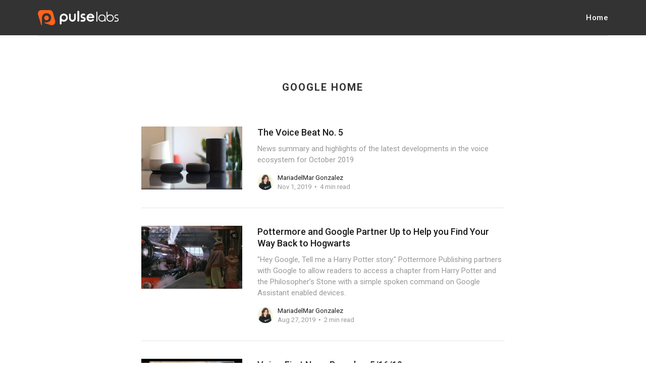

--- FILE ---
content_type: text/html; charset=utf-8
request_url: https://blog.pulselabs.ai/tag/google-home/
body_size: 4380
content:
<!DOCTYPE html>
<html lang="en">

<head>
    <meta charset="utf-8">
    <meta name="viewport" content="width=device-width, initial-scale=1">
    <title>Google Home - The Pulse Labs Beat</title>
    <link rel="stylesheet" href="https://blog.pulselabs.ai/assets/built/screen.css?v=8a56af9d20">
    <link rel="preconnect" href="https://fonts.googleapis.com">
    <link rel="preconnect" href="https://fonts.gstatic.com" crossorigin>
    <link rel="stylesheet" href="https://fonts.googleapis.com/css2?family=PT+Serif:ital,wght@0,400;0,700;1,400;1,700&family=Roboto:ital,wght@0,400;0,500;0,700;1,400;1,700&display=swap">

    <script>
        var siteUrl = 'https://blog.pulselabs.ai';
    </script>

    <link rel="icon" href="https://blog.pulselabs.ai/content/images/size/w256h256/2022/10/favicon2.png" type="image/png">
    <link rel="canonical" href="https://blog.pulselabs.ai/tag/google-home/">
    <meta name="referrer" content="no-referrer-when-downgrade">
    <link rel="next" href="https://blog.pulselabs.ai/tag/google-home/page/2/">
    
    <meta property="og:site_name" content="The Pulse Labs Beat">
    <meta property="og:type" content="website">
    <meta property="og:title" content="Google Home - The Pulse Labs Beat">
    <meta property="og:url" content="https://blog.pulselabs.ai/tag/google-home/">
    <meta property="og:image" content="https://blog.pulselabs.ai/content/images/size/w1200/2022/10/6-4.png">
    <meta property="article:publisher" content="https://www.facebook.com/pulselabsai">
    <meta name="twitter:card" content="summary_large_image">
    <meta name="twitter:title" content="Google Home - The Pulse Labs Beat">
    <meta name="twitter:url" content="https://blog.pulselabs.ai/tag/google-home/">
    <meta name="twitter:image" content="https://blog.pulselabs.ai/content/images/size/w1200/2022/10/6-4.png">
    <meta name="twitter:site" content="@PulseLabsAI">
    <meta property="og:image:width" content="1200">
    <meta property="og:image:height" content="400">
    
    <script type="application/ld+json">
{
    "@context": "https://schema.org",
    "@type": "Series",
    "publisher": {
        "@type": "Organization",
        "name": "The Pulse Labs Beat",
        "url": "https://blog.pulselabs.ai/",
        "logo": {
            "@type": "ImageObject",
            "url": "https://blog.pulselabs.ai/content/images/2023/02/Logo--Color-and-White--horizontal-.png"
        }
    },
    "url": "https://blog.pulselabs.ai/tag/google-home/",
    "name": "Google Home",
    "mainEntityOfPage": "https://blog.pulselabs.ai/tag/google-home/"
}
    </script>

    <meta name="generator" content="Ghost 6.12">
    <link rel="alternate" type="application/rss+xml" title="The Pulse Labs Beat" href="https://blog.pulselabs.ai/rss/">
    <script defer src="https://cdn.jsdelivr.net/ghost/portal@~2.56/umd/portal.min.js" data-i18n="true" data-ghost="https://blog.pulselabs.ai/" data-key="582fb6109e3bb10f640f8f91b7" data-api="https://the-pulse-labs-beat.ghost.io/ghost/api/content/" data-locale="en" crossorigin="anonymous"></script><style id="gh-members-styles">.gh-post-upgrade-cta-content,
.gh-post-upgrade-cta {
    display: flex;
    flex-direction: column;
    align-items: center;
    font-family: -apple-system, BlinkMacSystemFont, 'Segoe UI', Roboto, Oxygen, Ubuntu, Cantarell, 'Open Sans', 'Helvetica Neue', sans-serif;
    text-align: center;
    width: 100%;
    color: #ffffff;
    font-size: 16px;
}

.gh-post-upgrade-cta-content {
    border-radius: 8px;
    padding: 40px 4vw;
}

.gh-post-upgrade-cta h2 {
    color: #ffffff;
    font-size: 28px;
    letter-spacing: -0.2px;
    margin: 0;
    padding: 0;
}

.gh-post-upgrade-cta p {
    margin: 20px 0 0;
    padding: 0;
}

.gh-post-upgrade-cta small {
    font-size: 16px;
    letter-spacing: -0.2px;
}

.gh-post-upgrade-cta a {
    color: #ffffff;
    cursor: pointer;
    font-weight: 500;
    box-shadow: none;
    text-decoration: underline;
}

.gh-post-upgrade-cta a:hover {
    color: #ffffff;
    opacity: 0.8;
    box-shadow: none;
    text-decoration: underline;
}

.gh-post-upgrade-cta a.gh-btn {
    display: block;
    background: #ffffff;
    text-decoration: none;
    margin: 28px 0 0;
    padding: 8px 18px;
    border-radius: 4px;
    font-size: 16px;
    font-weight: 600;
}

.gh-post-upgrade-cta a.gh-btn:hover {
    opacity: 0.92;
}</style>
    <script defer src="https://cdn.jsdelivr.net/ghost/sodo-search@~1.8/umd/sodo-search.min.js" data-key="582fb6109e3bb10f640f8f91b7" data-styles="https://cdn.jsdelivr.net/ghost/sodo-search@~1.8/umd/main.css" data-sodo-search="https://the-pulse-labs-beat.ghost.io/" data-locale="en" crossorigin="anonymous"></script>
    
    <link href="https://blog.pulselabs.ai/webmentions/receive/" rel="webmention">
    <script defer src="/public/cards.min.js?v=8a56af9d20"></script>
    <link rel="stylesheet" type="text/css" href="/public/cards.min.css?v=8a56af9d20">
    <script defer src="/public/member-attribution.min.js?v=8a56af9d20"></script><style>:root {--ghost-accent-color: #333333;}</style>
    <!-- Global site tag (gtag.js) - Google Analytics -->
<script async src="https://www.googletagmanager.com/gtag/js?id=UA-124051511-1"></script>
<script>
  window.dataLayer = window.dataLayer || [];
  function gtag(){dataLayer.push(arguments);}
  gtag('js', new Date());

  gtag('config', 'UA-124051511-1');
</script>

<title>Pulse Labs</title> <meta name="viewport" content="width=device-width,initial-scale=1"> <meta name="title" content="Pulse Labs: Helping You Get Voice UX Right"/> <meta name="description" content="Pulse Labs strives to be the source of impartial truth so every product advocate can easily learn from those who matter most: their consumers. Acquire custom multi-media data sets or connect to existing sources and process them with advanced machine learning models to drive business outcomes."/>
</head>

<body class="tag-template tag-google-home">
    <div class="site">
        <header class="site-header">
    <div class="container">
        <div class="navbar">
            <div class="navbar-left">
                <a class="logo" href="https://www.pulselabs.ai">
        <img class="logo-image" src="https://blog.pulselabs.ai/content/images/2023/02/Logo--Color-and-White--horizontal-.png" alt="The Pulse Labs Beat">
</a>            </div>
            <div class="navbar-right">
                    <nav class="main-nav hidden-xs hidden-sm hidden-md">
                            <a class="menu-item menu-item-home"
        href="https://www.pulselabs.ai/blogs">Home</a>

                    </nav>
                    <div class="burger hidden-lg hidden-xl">
    <div class="burger-bar"></div>
    <div class="burger-bar"></div>
</div>                    <div class="mobile-menu hidden-lg hidden-xl">
    <div class="container">
            <nav class="mobile-nav">
                    <a class="menu-item menu-item-home"
        href="https://www.pulselabs.ai/blogs">Home</a>

            </nav>
    </div>
</div>            </div>
        </div>
    </div>
</header>        <div class="site-content">
            
<div class="content-area">
    <main class="site-main">
        <div class="term container">
                <h1 class="term-name">Google Home</h1>
        </div>
        <div class="post-feed container medium u-hover-wrapper">
                <article
    class="post tag-amazon-alexa tag-amazon-echo tag-bbc tag-echo-auto tag-google-home tag-npr tag-re-invent u-hover-item">
    <a class="post-link u-permalink" href="/2019/11/01/the-voice-beat-no-5/"></a>
        <figure class="post-media">
        <div class="u-placeholder same-height rectangle">
            <a class="post-image-link" href="/2019/11/01/the-voice-beat-no-5/">
                <img class="post-image lazyload u-object-fit"

                    data-srcset="/content/images/size/w400/2020/02/IMG_1928--1--1.JPG 400w, /content/images/size/w750/2020/02/IMG_1928--1--1.JPG 750w, /content/images/size/w960/2020/02/IMG_1928--1--1.JPG 960w, /content/images/size/w1140/2020/02/IMG_1928--1--1.JPG 1140w, /content/images/size/w1920/2020/02/IMG_1928--1--1.JPG 1920w"
                    src="[data-uri]"
                     data-sizes="auto" alt="The Voice Beat No. 5">
            </a>
        </div>

    </figure>
    <div class="post-wrapper">
        <header class="post-header">
    <h2 class="post-title">
        <a class="post-title-link" href="/2019/11/01/the-voice-beat-no-5/">
        The Voice Beat No. 5
        </a>
    </h2>
</header>        <div class="post-excerpt">
            News summary and highlights of the latest developments in the voice ecosystem for October 2019
        </div>
        <div class="post-meta">
        <div class="post-meta-left">
            <div class="post-author">
            <a class="post-author-image-link" href="/author/mariadelmar/">
                <img class="post-author-image lazyload"
                    data-src="/content/images/size/w150/2019/02/IMG_20190222_161341_393.jpg"
                    src="[data-uri]"
                    alt="MariadelMar Gonzalez">
            </a>
</div>        </div>
        <div class="post-meta-right">
            <div class="post-author-name">
                <a class="post-author-name-link"
                        href="/author/mariadelmar/">MariadelMar Gonzalez</a>
            </div>
            <div class="post-meta-bottom">
                <div class="post-date">
                    <time datetime="2019-11-01">
                        Nov 1, 2019
                    </time>
                </div>
                <div class="post-length">4 min read</div>
            </div>
        </div>
</div>    </div>
</article>                <article
    class="post tag-google-assistant tag-google-home tag-harry-potter tag-voice-first tag-google-play u-hover-item">
    <a class="post-link u-permalink" href="/2019/08/27/pottermore-and-google-partner/"></a>
        <figure class="post-media">
        <div class="u-placeholder same-height rectangle">
            <a class="post-image-link" href="/2019/08/27/pottermore-and-google-partner/">
                <img class="post-image lazyload u-object-fit"

                    data-srcset="/content/images/size/w400/2019/08/Nineandthreequarters.jpg 400w, /content/images/size/w750/2019/08/Nineandthreequarters.jpg 750w, /content/images/size/w960/2019/08/Nineandthreequarters.jpg 960w, /content/images/size/w1140/2019/08/Nineandthreequarters.jpg 1140w, /content/images/size/w1920/2019/08/Nineandthreequarters.jpg 1920w"
                    src="[data-uri]"
                     data-sizes="auto" alt="Pottermore and Google Partner Up to Help you Find Your Way Back to Hogwarts">
            </a>
        </div>

    </figure>
    <div class="post-wrapper">
        <header class="post-header">
    <h2 class="post-title">
        <a class="post-title-link" href="/2019/08/27/pottermore-and-google-partner/">
        Pottermore and Google Partner Up to Help you Find Your Way Back to Hogwarts
        </a>
    </h2>
</header>        <div class="post-excerpt">
            &quot;Hey Google, Tell me a Harry Potter story.&quot;
Pottermore Publishing partners with Google to allow readers to access a chapter from Harry Potter and the Philosopher’s Stone with a simple spoken command on Google Assistant enabled devices.
        </div>
        <div class="post-meta">
        <div class="post-meta-left">
            <div class="post-author">
            <a class="post-author-image-link" href="/author/mariadelmar/">
                <img class="post-author-image lazyload"
                    data-src="/content/images/size/w150/2019/02/IMG_20190222_161341_393.jpg"
                    src="[data-uri]"
                    alt="MariadelMar Gonzalez">
            </a>
</div>        </div>
        <div class="post-meta-right">
            <div class="post-author-name">
                <a class="post-author-name-link"
                        href="/author/mariadelmar/">MariadelMar Gonzalez</a>
            </div>
            <div class="post-meta-bottom">
                <div class="post-date">
                    <time datetime="2019-08-27">
                        Aug 27, 2019
                    </time>
                </div>
                <div class="post-length">2 min read</div>
            </div>
        </div>
</div>    </div>
</article>                <article
    class="post tag-alexa tag-bixby tag-google-home tag-voice-first tag-alexa-live u-hover-item">
    <a class="post-link u-permalink" href="/2019/05/17/voice-first-news-roundup-5-16-19/"></a>
        <figure class="post-media">
        <div class="u-placeholder same-height rectangle">
            <a class="post-image-link" href="/2019/05/17/voice-first-news-roundup-5-16-19/">
                <img class="post-image lazyload u-object-fit"

                    data-srcset="/content/images/size/w400/2019/05/PL-2.png 400w, /content/images/size/w750/2019/05/PL-2.png 750w, /content/images/size/w960/2019/05/PL-2.png 960w, /content/images/size/w1140/2019/05/PL-2.png 1140w, /content/images/size/w1920/2019/05/PL-2.png 1920w"
                    src="[data-uri]"
                     data-sizes="auto" alt="Voice-First News Roundup: 5/16/19">
            </a>
        </div>

    </figure>
    <div class="post-wrapper">
        <header class="post-header">
    <h2 class="post-title">
        <a class="post-title-link" href="/2019/05/17/voice-first-news-roundup-5-16-19/">
        Voice-First News Roundup: 5/16/19
        </a>
    </h2>
</header>        <div class="post-excerpt">
            Samsung makes developer program announcements; Google gives away over 19K Home Minis at NBA Playoff Game; Adobe Analytics Study reveals that 91% of surveyed businesses are investing in voice; Google I/O; Harvard Biz articles on voice-first technology; It&#39;s the end of an era as GoT comes to an end
        </div>
        <div class="post-meta">
        <div class="post-meta-left">
            <div class="post-author">
            <a class="post-author-image-link" href="/author/mariadelmar/">
                <img class="post-author-image lazyload"
                    data-src="/content/images/size/w150/2019/02/IMG_20190222_161341_393.jpg"
                    src="[data-uri]"
                    alt="MariadelMar Gonzalez">
            </a>
</div>        </div>
        <div class="post-meta-right">
            <div class="post-author-name">
                <a class="post-author-name-link"
                        href="/author/mariadelmar/">MariadelMar Gonzalez</a>
            </div>
            <div class="post-meta-bottom">
                <div class="post-date">
                    <time datetime="2019-05-17">
                        May 17, 2019
                    </time>
                </div>
                <div class="post-length">3 min read</div>
            </div>
        </div>
</div>    </div>
</article>                <article
    class="post tag-alexa tag-google-home tag-voice-first tag-amazon-echo tag-hearables u-hover-item">
    <a class="post-link u-permalink" href="/2019/04/26/voice-first-news-roundup-4-26-19/"></a>
        <figure class="post-media">
        <div class="u-placeholder same-height rectangle">
            <a class="post-image-link" href="/2019/04/26/voice-first-news-roundup-4-26-19/">
                <img class="post-image lazyload u-object-fit"

                    data-srcset="/content/images/size/w400/2019/04/PL.png 400w, /content/images/size/w750/2019/04/PL.png 750w, /content/images/size/w960/2019/04/PL.png 960w, /content/images/size/w1140/2019/04/PL.png 1140w, /content/images/size/w1920/2019/04/PL.png 1920w"
                    src="[data-uri]"
                     data-sizes="auto" alt="Voice-First News Roundup: 4/26/19">
            </a>
        </div>

    </figure>
    <div class="post-wrapper">
        <header class="post-header">
    <h2 class="post-title">
        <a class="post-title-link" href="/2019/04/26/voice-first-news-roundup-4-26-19/">
        Voice-First News Roundup: 4/26/19
        </a>
    </h2>
</header>        <div class="post-excerpt">
            Every week we bring you a selection of the most buzzworthy headlines on voice-first and related topics. Here&#39;s the news roundup for April 19-25, 2019.
        </div>
        <div class="post-meta">
        <div class="post-meta-left">
            <div class="post-author">
            <a class="post-author-image-link" href="/author/mariadelmar/">
                <img class="post-author-image lazyload"
                    data-src="/content/images/size/w150/2019/02/IMG_20190222_161341_393.jpg"
                    src="[data-uri]"
                    alt="MariadelMar Gonzalez">
            </a>
</div>        </div>
        <div class="post-meta-right">
            <div class="post-author-name">
                <a class="post-author-name-link"
                        href="/author/mariadelmar/">MariadelMar Gonzalez</a>
            </div>
            <div class="post-meta-bottom">
                <div class="post-date">
                    <time datetime="2019-04-26">
                        Apr 26, 2019
                    </time>
                </div>
                <div class="post-length">4 min read</div>
            </div>
        </div>
</div>    </div>
</article>                <article
    class="post tag-alexa tag-amazon-echo tag-google-home tag-voice-first u-hover-item">
    <a class="post-link u-permalink" href="/2019/04/12/voice-first-news-roundup-4-12-19/"></a>
        <figure class="post-media">
        <div class="u-placeholder same-height rectangle">
            <a class="post-image-link" href="/2019/04/12/voice-first-news-roundup-4-12-19/">
                <img class="post-image lazyload u-object-fit"

                    data-srcset="/content/images/size/w400/2019/04/Group-4--1--3.png 400w, /content/images/size/w750/2019/04/Group-4--1--3.png 750w, /content/images/size/w960/2019/04/Group-4--1--3.png 960w, /content/images/size/w1140/2019/04/Group-4--1--3.png 1140w, /content/images/size/w1920/2019/04/Group-4--1--3.png 1920w"
                    src="[data-uri]"
                     data-sizes="auto" alt="Voice-First News Roundup (4/12/19)">
            </a>
        </div>

    </figure>
    <div class="post-wrapper">
        <header class="post-header">
    <h2 class="post-title">
        <a class="post-title-link" href="/2019/04/12/voice-first-news-roundup-4-12-19/">
        Voice-First News Roundup (4/12/19)
        </a>
    </h2>
</header>        <div class="post-excerpt">
            This week&#39;s most buzzworthy headlines: Amazon: Are Amazon Workers Listening in on you?, Voice is a Deciding Factor in Future Car Purchases, Alexa Gains Detailed News Reading, Learn How Alexa Works from a 5th Grader, Amazon and Google Are the Next Big Trend, Can now Launch without a Request
        </div>
        <div class="post-meta">
        <div class="post-meta-left">
            <div class="post-author">
            <a class="post-author-image-link" href="/author/mariadelmar/">
                <img class="post-author-image lazyload"
                    data-src="/content/images/size/w150/2019/02/IMG_20190222_161341_393.jpg"
                    src="[data-uri]"
                    alt="MariadelMar Gonzalez">
            </a>
</div>        </div>
        <div class="post-meta-right">
            <div class="post-author-name">
                <a class="post-author-name-link"
                        href="/author/mariadelmar/">MariadelMar Gonzalez</a>
            </div>
            <div class="post-meta-bottom">
                <div class="post-date">
                    <time datetime="2019-04-12">
                        Apr 12, 2019
                    </time>
                </div>
                <div class="post-length">2 min read</div>
            </div>
        </div>
</div>    </div>
</article>        </div>
        <nav class="pagination container medium">
    <div class="pagination-left">
    </div>
        <span class="page-number hidden-xs hidden-sm">Page 1 of 2</span>
    <div class="pagination-right">
            <a class="older-posts button-arrow button-arrow-right" href="/tag/google-home/page/2/">Older Posts</a>
    </div>
</nav>
    </main>
</div>
        </div>
        <footer class="site-footer container">
    <div class="footer-social">
            <a class="footer-social-item footer-social-item-facebook"
                href="https://www.facebook.com/pulselabsai" target="_blank"
                rel="noopener noreferrer" aria-label="Facebook">
                <i class="icon icon-facebook"></i>
            </a>
            <a class="footer-social-item footer-social-item-twitter"
                href="https://x.com/PulseLabsAI" target="_blank"
                rel="noopener noreferrer" aria-label="Twitter">
                <i class="icon icon-twitter"></i>
            </a>
        <a class="footer-social-item footer-social-item-rss"
            href="https://feedly.com/i/subscription/feed/https://blog.pulselabs.ai/rss/"
            target="_blank" rel="noopener noreferrer" aria-label="RSS">
            <i class="icon icon-rss"></i>
        </a>
    </div>
    <div class="copyright">
        Powered by <a href="https://ghost.org/" target="_blank">Ghost</a>
    </div>
</footer>    </div>

    <script
        src="https://code.jquery.com/jquery-3.3.1.min.js"
        integrity="sha256-FgpCb/KJQlLNfOu91ta32o/NMZxltwRo8QtmkMRdAu8="
        crossorigin="anonymous">
    </script>
    <script src="https://blog.pulselabs.ai/assets/built/main.min.js?v=8a56af9d20"></script>

    

    
</body>

</html>

--- FILE ---
content_type: text/css; charset=UTF-8
request_url: https://blog.pulselabs.ai/assets/built/screen.css?v=8a56af9d20
body_size: 6389
content:
/*! normalize.css v8.0.1 | MIT License | github.com/necolas/normalize.css */html{-webkit-text-size-adjust:100%;line-height:1.15}body{margin:0}main{display:block}h1{font-size:2em;margin:.67em 0}hr{box-sizing:content-box;height:0;overflow:visible}pre{font-family:monospace;font-size:1em}a{background-color:transparent}abbr[title]{border-bottom:none;text-decoration:underline;-webkit-text-decoration:underline dotted;text-decoration:underline dotted}b,strong{font-weight:bolder}code,kbd,samp{font-family:monospace;font-size:1em}small{font-size:80%}sub,sup{font-size:75%;line-height:0;position:relative;vertical-align:baseline}sub{bottom:-.25em}sup{top:-.5em}img{border-style:none}button,input,optgroup,select,textarea{font-family:inherit;font-size:100%;line-height:1.15;margin:0}button,input{overflow:visible}button,select{text-transform:none}[type=button],[type=reset],[type=submit],button{-webkit-appearance:button}[type=button]::-moz-focus-inner,[type=reset]::-moz-focus-inner,[type=submit]::-moz-focus-inner,button::-moz-focus-inner{border-style:none;padding:0}[type=button]:-moz-focusring,[type=reset]:-moz-focusring,[type=submit]:-moz-focusring,button:-moz-focusring{outline:1px dotted ButtonText}fieldset{padding:.35em .75em .625em}legend{box-sizing:border-box;color:inherit;display:table;max-width:100%;padding:0;white-space:normal}progress{vertical-align:baseline}textarea{overflow:auto}[type=checkbox],[type=radio]{box-sizing:border-box;padding:0}[type=number]::-webkit-inner-spin-button,[type=number]::-webkit-outer-spin-button{height:auto}[type=search]{-webkit-appearance:textfield;outline-offset:-2px}[type=search]::-webkit-search-decoration{-webkit-appearance:none}::-webkit-file-upload-button{-webkit-appearance:button;font:inherit}details{display:block}summary{display:list-item}[hidden],template{display:none}:root{--primary-color:var(--ghost-accent-color,#6c5ce7);--primary-text-color:#333;--secondary-text-color:#999;--red-color:#dc3545;--orange-color:#ffc107;--green-color:#28a745;--white-color:#fff;--off-white-color:#f5f5f5;--lighter-gray-color:#f7f7f7;--light-gray-color:#f1f1f1;--mid-gray-color:#e6e6e6;--dark-gray-color:#1a1a1a;--black-color:#000;--font-base:Roboto,-apple-system,BlinkMacSystemFont,Segoe UI,Helvetica,Arial,sans-serif;--font-serif:"PT Serif",Times,serif;--animation-base:ease-in-out;--navbar-height:70px;--navbar-background-color:#333}html{box-sizing:border-box;font-size:62.5%}*,:after,:before{box-sizing:inherit}body{text-rendering:optimizeLegibility;-webkit-font-smoothing:antialiased;-moz-osx-font-smoothing:grayscale;background-color:var(--white-color);color:var(--primary-text-color);font-family:var(--font-base);font-size:16px;line-height:1.7;word-break:break-word}a{color:var(--dark-gray-color);text-decoration:none;transition:color .1s var(--animation-base)}a:not(.kg-btn):not(.kg-product-card-button):hover{color:var(--primary-color)}h1,h2,h3,h4,h5,h6{color:var(--dark-gray-color);font-weight:700;line-height:1.3;margin:0 0 15px}p{margin:0}img{display:block;height:auto;max-width:100%}blockquote:not([class]){border-left:4px solid var(--ghost-accent-color);font-size:20px;font-weight:500;line-height:1.55;margin:0;padding-left:1.6rem}blockquote:not([class]) strong{font-weight:700}table{border-collapse:collapse;font-size:15px;width:100%;word-break:normal}thead{background-color:var(--lighter-gray-color);border-bottom:1px solid var(--mid-gray-color)}tr+tr{border-top:1px solid var(--mid-gray-color)}tr:hover td{background-color:var(--lighter-gray-color)}td,th{line-height:1.5;padding:10px 15px}th{color:var(--secondary-text-color);font-weight:500;text-align:left}tfoot{border-top:1px solid var(--mid-gray-color)}tfoot td{font-weight:700}ol,ul{padding-left:20px}embed,iframe{border:0;display:block;overflow:hidden;width:100%}figure{margin:0}figcaption{color:var(--dark-gray-color);font-size:14px;margin-top:15px;text-align:center}pre{overflow-x:scroll}code{font-size:14px}hr{border:0;margin-left:auto;margin-right:auto;position:relative}hr,hr:after,hr:before{background-color:var(--secondary-text-color);border-radius:50%;height:5px;width:5px}hr:after,hr:before{content:"";position:absolute}hr:before{right:20px}hr:after{left:20px}@media (max-width:767px){blockquote{margin-left:0;margin-right:0}.table thead{display:none}.table tr{display:block;padding:12px 0}.table td{display:flex;justify-content:space-between;padding:7px 0;text-align:right;width:100%}.table td:before{color:var(--secondary-text-color);content:attr(data-label);margin-right:10px;white-space:nowrap}}.container{margin-left:auto;margin-right:auto;max-width:calc(1130px + 8vw);padding-left:4vw;padding-right:4vw;width:100%}.container.large{max-width:calc(960px + 8vw)}.container.medium{max-width:calc(720px + 8vw)}.container.small{max-width:calc(640px + 8vw)}.row{display:flex;flex-wrap:wrap;margin-left:max(-20px,-4vw);margin-right:max(-20px,-4vw)}div[class^=col-]{min-height:1px;padding-left:20px;padding-right:20px;position:relative;width:100%}.col-1{flex:0 0 8.333333%;max-width:8.333333%}.col-2{flex:0 0 16.666667%;max-width:16.666667%}.col-3{flex:0 0 25%;max-width:25%}.col-4{flex:0 0 33.333333%;max-width:33.333333%}.col-5{flex:0 0 41.666667%;max-width:41.666667%}.col-6{flex:0 0 50%;max-width:50%}.col-7{flex:0 0 58.333333%;max-width:58.333333%}.col-8{flex:0 0 66.666667%;max-width:66.666667%}.col-9{flex:0 0 75%;max-width:75%}.col-10{flex:0 0 83.333333%;max-width:83.333333%}.col-11{flex:0 0 91.666667%;max-width:91.666667%}.col-12{flex:0 0 100%;max-width:100%}@media (min-width:576px){.col-sm-1{flex:0 0 8.333333%;max-width:8.333333%}.col-sm-2{flex:0 0 16.666667%;max-width:16.666667%}.col-sm-3{flex:0 0 25%;max-width:25%}.col-sm-4{flex:0 0 33.333333%;max-width:33.333333%}.col-sm-5{flex:0 0 41.666667%;max-width:41.666667%}.col-sm-6{flex:0 0 50%;max-width:50%}.col-sm-7{flex:0 0 58.333333%;max-width:58.333333%}.col-sm-8{flex:0 0 66.666667%;max-width:66.666667%}.col-sm-9{flex:0 0 75%;max-width:75%}.col-sm-10{flex:0 0 83.333333%;max-width:83.333333%}.col-sm-11{flex:0 0 91.666667%;max-width:91.666667%}.col-sm-12{flex:0 0 100%;max-width:100%}}@media (min-width:768px){.col-md-1{flex:0 0 8.333333%;max-width:8.333333%}.col-md-2{flex:0 0 16.666667%;max-width:16.666667%}.col-md-3{flex:0 0 25%;max-width:25%}.col-md-4{flex:0 0 33.333333%;max-width:33.333333%}.col-md-5{flex:0 0 41.666667%;max-width:41.666667%}.col-md-6{flex:0 0 50%;max-width:50%}.col-md-7{flex:0 0 58.333333%;max-width:58.333333%}.col-md-8{flex:0 0 66.666667%;max-width:66.666667%}.col-md-9{flex:0 0 75%;max-width:75%}.col-md-10{flex:0 0 83.333333%;max-width:83.333333%}.col-md-11{flex:0 0 91.666667%;max-width:91.666667%}.col-md-12{flex:0 0 100%;max-width:100%}}@media (min-width:992px){.col-lg-1{flex:0 0 8.333333%;max-width:8.333333%}.col-lg-2{flex:0 0 16.666667%;max-width:16.666667%}.col-lg-3{flex:0 0 25%;max-width:25%}.col-lg-4{flex:0 0 33.333333%;max-width:33.333333%}.col-lg-5{flex:0 0 41.666667%;max-width:41.666667%}.col-lg-6{flex:0 0 50%;max-width:50%}.col-lg-7{flex:0 0 58.333333%;max-width:58.333333%}.col-lg-8{flex:0 0 66.666667%;max-width:66.666667%}.col-lg-9{flex:0 0 75%;max-width:75%}.col-lg-10{flex:0 0 83.333333%;max-width:83.333333%}.col-lg-11{flex:0 0 91.666667%;max-width:91.666667%}.col-lg-12{flex:0 0 100%;max-width:100%}}@media (min-width:1200px){.col-xl-1{flex:0 0 8.333333%;max-width:8.333333%}.col-xl-2{flex:0 0 16.666667%;max-width:16.666667%}.col-xl-3{flex:0 0 25%;max-width:25%}.col-xl-4{flex:0 0 33.333333%;max-width:33.333333%}.col-xl-5{flex:0 0 41.666667%;max-width:41.666667%}.col-xl-6{flex:0 0 50%;max-width:50%}.col-xl-7{flex:0 0 58.333333%;max-width:58.333333%}.col-xl-8{flex:0 0 66.666667%;max-width:66.666667%}.col-xl-9{flex:0 0 75%;max-width:75%}.col-xl-10{flex:0 0 83.333333%;max-width:83.333333%}.col-xl-11{flex:0 0 91.666667%;max-width:91.666667%}.col-xl-12{flex:0 0 100%;max-width:100%}}@media (max-width:575px){.hidden-xs{display:none!important}}@media (min-width:576px) and (max-width:767px){.hidden-sm{display:none!important}}@media (min-width:768px) and (max-width:991px){.hidden-md{display:none!important}}@media (min-width:992px) and (max-width:1199px){.hidden-lg{display:none!important}}@media (min-width:1200px){.hidden-xl{display:none!important}}.button{align-items:center;background-color:var(--primary-color);border:0;border-radius:3px;cursor:pointer;display:inline-flex;font-size:13px;font-weight:700;height:32px;justify-content:center;letter-spacing:.5px;outline:none;padding:0 15px;text-transform:uppercase}.button,.button:hover{color:var(--white-color)}.button-secondary{background-color:var(--mid-gray-color)}.button-secondary,.button-secondary:hover{color:var(--primary-text-color)}.button-arrow{align-items:center;display:flex;font-size:12px;font-weight:500;letter-spacing:1px;text-transform:uppercase}.button-arrow:after,.button-arrow:before{color:var(--secondary-text-color);display:inline-block;font-family:IVEEL,sans-serif;font-size:13px;font-weight:400;transition:transform .2s var(--animation-base)}.button-arrow-left:before{content:"\e92b";margin-left:-2px;margin-right:5px}.button-arrow-right:after{content:"\e92c";margin-left:5px;margin-right:-2px}.button-arrow-left:hover:before{transform:translateX(-3px)}.button-arrow-right:hover:after{transform:translateX(3px)}.button-icon{background-color:transparent;border:0;cursor:pointer;display:inline-flex;font-size:22px;height:30px;justify-content:center;line-height:30px;outline:none;padding:0;width:30px}input[type=email],input[type=password],input[type=search],input[type=text]{-webkit-appearance:none;-moz-appearance:none;appearance:none;border:1px solid var(--mid-gray-color);border-radius:5px;font-size:16px;height:50px;outline:none;padding:0 15px;width:100%}input[type=email]:focus,input[type=password]:focus,input[type=search]:focus,input[type=text]:focus{border-color:var(--primary-color)}.form-wrapper{position:relative}.form-button{align-items:center;background-color:var(--primary-color);border:0;border-radius:0 4px 4px 0;cursor:pointer;display:flex;font-size:20px;height:40px;justify-content:center;outline:none;padding:0;position:absolute;right:5px;top:5px;width:40px}.form-button:after{color:var(--white-color);content:"\e92c";font-family:IVEEL,sans-serif}.form-button svg{display:none}.kg-card.kg-toggle-card .kg-toggle-heading-text{font-size:1.8rem;font-weight:500}.has-serif-title .kg-toggle-card .kg-toggle-heading-text{font-family:var(--font-serif);font-weight:700}.kg-callout-card-accent a{text-decoration:underline}blockquote.kg-blockquote-alt{color:var(--secondary-text-color);font-style:normal}.has-serif-body .kg-header-card h3.kg-header-card-subheader,.has-serif-title .kg-card.kg-header-card h2.kg-header-card-header{font-family:var(--font-serif)}.kg-image{margin-left:auto;margin-right:auto}.kg-embed-card{align-items:center;display:flex;flex-direction:column;width:100%}.kg-canvas{display:grid;grid-template-columns:[full-start] minmax(4vw,auto) [wide-start] minmax(auto,120px) [main-start] min(720px,calc(100% - 8vw)) [main-end] minmax(auto,120px) [wide-end] minmax(4vw,auto) [full-end]}.kg-canvas>*{grid-column:main-start/main-end}.kg-width-wide{grid-column:wide-start/wide-end}.kg-width-full{grid-column:full-start/full-end}.u-plain-list{list-style-type:none;margin:0;padding:0}.u-object-fit{height:100%;-o-object-fit:cover;object-fit:cover;position:absolute;width:100%}.u-permalink{bottom:0;left:0;outline:none;position:absolute;right:0;top:0;z-index:50}.u-placeholder{background-color:var(--light-gray-color);position:relative;z-index:10}.u-placeholder.same-height{height:0}.u-placeholder.horizontal{padding-bottom:50%}.u-placeholder.rectangle{padding-bottom:62.5%}.u-placeholder.square{padding-bottom:100%}.u-overlay{position:relative}.u-overlay:before{background-color:var(--black-color);bottom:0;content:"";left:0;opacity:1;position:absolute;right:0;top:0;transition:opacity 1s var(--animation-base);z-index:10}.u-overlay.initialized:before{opacity:.4}.u-hover-item{transition:opacity .2s var(--animation-base)}.u-hover-wrapper:hover .u-hover-item{opacity:.5}.u-hover-wrapper:hover .u-hover-item:hover{opacity:1}.u-text-format>*{margin-bottom:0}.u-text-format>*+*{margin-top:30px}.u-text-format>:first-child{margin-top:0!important}.u-text-format>*+ol,.u-text-format>*+p,.u-text-format>*+ul{margin-top:20px}.u-text-format h1,.u-text-format h2,.u-text-format h3,.u-text-format h4,.u-text-format h5,.u-text-format h6{margin-top:40px}.has-serif-title .u-text-format h1,.has-serif-title .u-text-format h2,.has-serif-title .u-text-format h3,.has-serif-title .u-text-format h4,.has-serif-title .u-text-format h5,.has-serif-title .u-text-format h6{font-family:var(--font-serif)}.u-text-format h1+p,.u-text-format h2+p,.u-text-format h3+p,.u-text-format h4+p,.u-text-format h5+p,.u-text-format h6+p{margin-top:15px}.u-text-format h1{font-size:26px}.u-text-format h2{font-size:23px}.u-text-format h3{font-size:20px}.u-text-format h4{font-size:17px;font-weight:700}.u-text-format h5{font-size:15px;font-weight:700}.u-text-format h6{font-size:13px;font-weight:700;text-transform:uppercase}.u-text-format strong{color:var(--dark-gray-color)}.u-text-format a{color:var(--primary-color)}.u-text-format a:hover{text-decoration:underline}.u-text-format>.kg-card,.u-text-format>.kg-card+*{margin-top:45px}.u-text-format hr,.u-text-format hr+*{margin-top:40px}.u-text-format blockquote,.u-text-format blockquote+*{margin-top:30px}.has-serif-body .u-text-format>blockquote,.has-serif-body .u-text-format>dl,.has-serif-body .u-text-format>ol,.has-serif-body .u-text-format>p,.has-serif-body .u-text-format>ul{font-family:var(--font-serif)}.site{display:flex;flex-direction:column;min-height:100vh}.site-content{flex-grow:1;padding-bottom:30px;padding-top:60px}@media (max-width:767px){.site-content{padding-bottom:0}}.site-header{background-color:var(--navbar-background-color)}.navbar{align-items:center;box-shadow:0 1px 0 var(--mid-gray-color);display:flex;height:var(--navbar-height);justify-content:space-between}.home-template .navbar{box-shadow:none}.navbar-left,.navbar-right{align-items:center;display:flex}.logo{display:inline-block;margin-right:30px;position:relative;vertical-align:middle}.logo-image{max-height:30px}.logo-text{font-size:24px;font-weight:700}.main-nav{align-items:center;display:flex}.menu-item{color:var(--white-color);font-size:15px;font-weight:500;letter-spacing:.5px;line-height:1;margin-left:25px}.menu-item:hover{color:var(--off-white-color)!important}.menu-item-sep{background-color:var(--mid-gray-color);height:30px;margin:0 20px;width:1px}@media screen and (max-width:991px){.menu-item,.menu-item:hover{color:var(--primary-color)!important}}.burger{cursor:pointer;height:30px;margin-left:20px;margin-right:-7px;position:relative;width:30px}.burger-bar{height:100%;left:0;position:absolute;top:0;transition:transform .1806s cubic-bezier(.04,.04,.12,.96);width:100%}.burger-bar:before{background-color:var(--white-color);content:"";height:2px;left:7px;position:absolute;transition:transform .1596s cubic-bezier(.52,.16,.52,.84) .1008s;width:16px}.burger-bar:first-child:before{top:14px;transform:translateY(-3px)}.burger-bar:last-child:before{bottom:14px;transform:translateY(3px)}.menu-opened .burger .burger-bar{transition:transform .3192s cubic-bezier(.04,.04,.12,.96) .1008s}.menu-opened .burger .burger-bar:first-child{transform:rotate(45deg)}.menu-opened .burger .burger-bar:last-child{transform:rotate(-45deg)}.menu-opened .burger .burger-bar:before{transform:none;transition:transform .1806s cubic-bezier(.04,.04,.12,.96)}.mobile-menu{background-color:var(--white-color);display:none;height:calc(100vh - 70px);left:0;padding-top:45px;position:absolute;top:70px;width:100%;z-index:90}.mobile-menu .menu-item{margin:0}.mobile-menu .menu-item+.menu-item{margin-top:18px}.mobile-nav{display:flex;flex-direction:column}.menu-opened .mobile-menu{display:block}.site-cover{display:flex;min-height:500px;z-index:unset!important}.site-cover .search{margin:30px auto 0;width:400px}.site-cover .search-field{border:0}.cover-content{color:var(--white-color);margin:auto;padding:30px;position:relative;text-align:center;z-index:20}.cover-description{font-size:30px;font-weight:500;line-height:1.4;margin:0 auto;max-width:750px}.has-serif-title .cover-description{font-family:var(--font-serif);font-weight:700}@media (max-width:460px){.site-cover .search{width:100%}}@media (max-width:767px){.site-cover{min-height:400px}.cover-description{font-size:24px}}.search{position:relative;text-align:left}.search-button:after{content:"\e901"}.search-button-clear{font-size:18px}.search-button-clear:after{content:"\e92f"}.search-result{-webkit-overflow-scrolling:touch;background-color:var(--white-color);border-radius:5px;box-shadow:0 0 5px rgba(0,0,0,.15);color:var(--dark-gray-color);font-size:15px;margin-top:5px;max-height:50vh;overflow:hidden;overflow-y:scroll;position:absolute;top:100%;width:100%}.search-result-row+.search-result-row{border-top:1px solid var(--mid-gray-color)}.search-result-row-link{display:block;padding:13px 15px 8px}.search-result-row-link:hover{background-color:var(--light-gray-color);color:var(--dark-gray-color)}.search-result-row-title{line-height:1.3}.search-result-row-excerpt{color:var(--secondary-text-color);display:block;font-size:14px;overflow:hidden;text-overflow:ellipsis;white-space:nowrap}.page-heading{font-size:30px;margin-bottom:10px}.page-subheading{color:var(--secondary-text-color);font-size:18px;font-weight:400;line-height:1.5}.page-header{margin:0 auto 45px;max-width:500px;text-align:center}.account{border:1px solid var(--mid-gray-color);border-radius:3px;display:flex;margin:0 auto;max-width:500px;padding:25px 30px}.account-row{align-items:center;display:flex}.account-row+.account-row{margin-top:15px}.account-row-action{margin-top:30px!important}.account-row-action .button+.button{margin-left:10px}.account-heading{font-size:15px;font-weight:700;margin-bottom:0;width:80px}.account-body{line-height:1.3}.account-row-status .account-body{border-radius:3px;color:var(--white-color);display:inline-block;font-size:11px;font-weight:700;line-height:1;padding:5px 8px;text-transform:uppercase;vertical-align:middle}.account-row-status .account-body.active{background-color:var(--green-color)}.account-row-status .account-body.trialing{background-color:var(--orange-color);color:var(--primary-text-color)}.account-row-status .account-body.free{background-color:var(--dark-gray-color)}.account-row-cancel{margin-top:20px!important}.account-cancel{color:var(--red-color);font-size:14px;font-weight:700}.account-cancel-error{display:block;font-size:13px;margin-top:3px}.account-row-cancel+.account-row-status{border-top:1px solid var(--mid-gray-color);margin-top:20px;padding-top:20px}@media (max-width:767px){.account,.account-row{flex-direction:column}.account-row{align-items:flex-start}.account-heading{margin-bottom:5px}.account-row-action .button{width:100%}.account-row-action .button+.button{margin-left:0;margin-top:10px}}.plan-list{display:flex;justify-content:center;margin-top:60px}.plan{display:flex;flex-direction:column;margin:0 30px;max-width:350px;text-align:center}.plan-title{font-size:13px;letter-spacing:.5px;text-transform:uppercase}.plan-price{color:var(--secondary-text-color);font-size:14px;font-weight:500}.plan-amount{color:var(--primary-color);font-size:40px;font-weight:700}.plan-feature-list{flex-grow:1;list-style-type:none;padding:0}.plan-feature{margin:7px 0}@media (max-width:767px){.plan-list{align-items:center;flex-direction:column}.plan{margin:0}.plan+.plan{margin-top:60px}}.topic{margin-bottom:60px}.topic-header{border-bottom:1px solid var(--mid-gray-color);display:flex;margin-bottom:20px;padding-bottom:10px}.topic-name{font-size:20px;margin-bottom:0}.has-serif-title .topic-name{font-family:var(--font-serif)}.topic-count{color:var(--secondary-text-color);margin-left:15px}.topic-article-title{font-size:15px;font-weight:400;line-height:1.5;margin-bottom:0}.topic-article-link{display:flex;padding:7px 0}.topic-article-icon{font-size:17px;margin:-2px 5px 0 -5px}.topic-more{color:var(--primary-color);font-weight:700;margin-top:20px}.term{margin-bottom:30px;margin-top:30px;text-align:center}.term-name{font-size:20px;letter-spacing:2px;margin-bottom:0;text-transform:uppercase}.term-name,.term-name a{color:var(--primary-color)}.term-description{color:var(--secondary-text-color);line-height:1.5;margin:15px auto 0;max-width:500px}.term-social{display:flex;justify-content:center;margin-top:10px}.term-social-link{font-size:17px;line-height:1;padding:4px}@media (max-width:767px){.term{margin:0}}.site-footer{padding-bottom:45px;padding-top:45px;text-align:center}.footer-nav{display:flex;justify-content:center;margin-bottom:20px}.footer-nav .menu-item{margin:0 12px}.footer-social-item{margin:0 5px}.copyright{font-size:14px;margin-top:5px}.copyright,.copyright a{color:var(--secondary-text-color)}.copyright a{text-decoration:underline}@media (max-width:767px){.footer-nav{flex-direction:column}.footer-nav .menu-item{margin:8px 0}}.error{text-align:center}.error-code{font-size:40px;font-weight:500;letter-spacing:2px;line-height:1;margin:45px 0 10px}.error-message{color:var(--secondary-text-color);margin-bottom:45px}.error-link{color:var(--primary-color);font-weight:700;justify-content:center}.post-title{font-size:18px;font-weight:500;margin-bottom:10px}.post-title-link{display:block}.post-meta{color:var(--secondary-text-color);font-size:13px;line-height:1;margin-top:15px}.post-author,.post-meta{align-items:center;display:flex}.post-author{margin:0 12px 0 4px;position:relative;z-index:60}.post-author-image-link{border-radius:50%;display:block;height:36px;margin:0 -6px;overflow:hidden;position:relative;width:36px}.post-author-image-link:first-child{z-index:10}.post-author-image-link:nth-child(2){z-index:9}.post-author-image-link:nth-child(3){z-index:8}.post-author-image-link:nth-child(4){z-index:7}.post-author-image-link:nth-child(5){z-index:6}.post-author-image{border:2px solid var(--white-color);border-radius:50%;height:100%;-o-object-fit:cover;object-fit:cover}.post-author-name{margin-bottom:5px}.post-author-name-link+.post-author-name-link:before{content:", "}.post-meta-bottom{display:flex}.post-length:before{content:"\02022";font-family:serif;padding:0 6px}.post-excerpt{color:var(--secondary-text-color);font-size:15px;line-height:1.5}.post-cta{border-bottom:1px solid var(--mid-gray-color);border-top:1px solid var(--mid-gray-color);margin-top:30px;padding:30px;text-align:center}.post-cta a{text-decoration:none!important}.post-cta .post-cta-title{margin-top:0}.post-cta .post-cta-button{color:var(--white-color);line-height:1.6;margin-top:10px}.post-cta .post-cta-message{color:var(--secondary-text-color);display:inline-block;font-size:13px;font-weight:500;margin-top:10px;vertical-align:middle}.post-tags{display:flex;flex-wrap:wrap;margin-top:30px}.post-tag{background-color:var(--white-color);border:1px solid var(--mid-gray-color);border-radius:15px;display:inline-block;font-size:13px;font-weight:500;line-height:1;margin:0 8px 8px 0;padding:6px 15px}.post-feed .post{display:flex;padding:35px 0 33px;position:relative}.post-feed .post+.post{border-top:1px solid var(--mid-gray-color)}.post-feed .post-link:hover~.post-header .post-title-link{color:var(--primary-color)}.post-feed .post-media{flex-shrink:0;margin-bottom:0;width:200px}.post-feed .post-wrapper{margin-left:30px}.post-feed .post.no-image .post-wrapper{margin-left:0}@media (max-width:767px){.post-feed .post{display:block}.post-feed .post-media{margin-bottom:30px;width:auto}.post-feed .post-wrapper{margin-left:0}}.pagination{align-items:center;display:flex;margin-bottom:30px;margin-top:30px}.pagination-left,.pagination-right{flex:2}.pagination-right .button-arrow-right{justify-content:flex-end}.page-number{border:1px solid var(--mid-gray-color);border-radius:30px;color:var(--secondary-text-color);font-size:13px;font-weight:500;line-height:0;padding:16px}.single .post-header{margin-bottom:30px}.single .post-title{font-size:30px;font-weight:700}.has-serif-title .single .post-title{font-family:var(--font-serif)}.single .post-media{margin-bottom:45px}.single .post-image{width:100%}@media (max-width:767px){.single .post-title{font-size:24px}}.gh-content>*+*{margin-bottom:0;margin-top:2.8rem}.gh-content>[id]{margin:0}.has-serif-title .gh-content>[id]{font-family:var(--font-serif)}.gh-content>[id]:not(:first-child){margin-top:4.8rem}.gh-content>[id]+*{margin-top:1.6rem}.gh-content>[id]+.kg-card{margin-top:2.8rem}.gh-content>blockquote,.gh-content>hr{margin-top:4.8rem;position:relative}.gh-content .kg-card+:not(.kg-card),.gh-content :not(.kg-card):not([id])+.kg-card,.gh-content>blockquote+*,.gh-content>hr+*{margin-top:4.8rem}.gh-content>h2{font-size:2.3rem}.gh-content>h3{font-size:2rem;font-weight:600}.gh-content a{color:var(--ghost-accent-color);text-decoration:underline;word-break:break-word}.gh-content .kg-callout-card .kg-callout-text,.gh-content .kg-toggle-card .kg-toggle-content>ol,.gh-content .kg-toggle-card .kg-toggle-content>p,.gh-content .kg-toggle-card .kg-toggle-content>ul,.gh-content>dl,.gh-content>ol,.gh-content>p,.gh-content>ul{font-size:1.6rem}.has-serif-body .gh-content .kg-callout-text,.has-serif-body .gh-content .kg-toggle-content>ol,.has-serif-body .gh-content .kg-toggle-content>p,.has-serif-body .gh-content .kg-toggle-content>ul,.has-serif-body .gh-content>blockquote,.has-serif-body .gh-content>dl,.has-serif-body .gh-content>ol,.has-serif-body .gh-content>p,.has-serif-body .gh-content>ul{font-family:var(--font-serif)}.gh-content>dl,.gh-content>ol,.gh-content>ul{padding-left:4rem}.gh-content li+li{margin-top:.8rem}.featured-wrapper .owl-item{transition:opacity .2s var(--animation-base)}.featured-wrapper .owl-stage:hover .owl-item{opacity:.5}.featured-wrapper .owl-stage:hover .owl-item:hover{opacity:1}.featured-wrapper{margin:30px 0 90px}.featured-wrapper .post-header,.featured-wrapper .post-media{margin-bottom:30px}.featured-wrapper .post-tag{margin:0}.featured-header{margin-bottom:45px}.featured-title{color:var(--primary-color)}.has-serif-title .featured-title{font-family:var(--font-serif)}@media (max-width:767px){.featured-wrapper{margin-bottom:60px;margin-top:0}.featured-wrapper .post-header{margin-bottom:15px}.featured-wrapper .owl .owl-next,.featured-wrapper .owl .owl-prev{top:-71px}.featured-header{margin-bottom:30px}}.related-posts{margin-top:45px}.related-title{color:var(--secondary-text-color);font-size:14px;letter-spacing:2px;margin-bottom:0;text-transform:uppercase}.comment-container{margin-top:45px}.comment-container a{color:var(--primary-color)!important}.lazyload,.lazyloading{opacity:0}.lazyloaded{opacity:1;transition:opacity .3s var(--animation-base)}.owl{-webkit-tap-highlight-color:transparent;display:none;position:relative;width:100%;z-index:1}.owl .owl-stage{position:relative;touch-action:pan-y}.owl .owl-stage:after{clear:both;content:".";display:block;height:0;line-height:0;visibility:hidden}.owl .owl-stage-outer{overflow:hidden}.owl .owl-item,.owl .owl-stage-outer{position:relative;transform:translateZ(0)}.owl .owl-item{-webkit-tap-highlight-color:transparent;-webkit-touch-callout:none;-webkit-backface-visibility:hidden;backface-visibility:hidden;float:left;min-height:1px}.owl .owl-item>img{display:block;transform-style:preserve-3d;width:100%}.owl .owl-dots.disabled,.owl .owl-nav.disabled{display:none}.owl .owl-dot,.owl .owl-next,.owl .owl-prev{cursor:pointer;-webkit-user-select:none;-moz-user-select:none;-ms-user-select:none;user-select:none}.owl .owl-next,.owl .owl-prev{background-color:var(--white-color);border:1px solid var(--mid-gray-color);color:var(--dark-gray-color);font-size:18px;height:30px;line-height:28px;outline:none;padding:0;position:absolute;text-align:center;top:-86px;transition:color .5s var(--animation-base);width:30px}.owl .owl-next.disabled,.owl .owl-prev.disabled{color:var(--secondary-text-color);cursor:default}.owl .owl-prev{right:34px}.owl .owl-next{right:0}.owl .owl-dots{margin-top:20px}.owl .owl-dot,.owl .owl-dots{display:flex;justify-content:center}.owl .owl-dot{align-items:center;border:0;height:20px;outline:none;padding:0;width:20px}.owl .owl-dot span{background-color:var(--mid-gray-color);border-radius:50%;height:8px;width:8px}.owl .owl-dot.active span{background-color:var(--black-color)}.owl.owl-loaded{display:block}.owl.owl-loading{display:block;opacity:0}.owl.owl-hidden{opacity:0}.owl.owl-refresh .owl-item{visibility:hidden}.owl.owl-drag .owl-item{-webkit-user-select:none;-moz-user-select:none;-ms-user-select:none;user-select:none}.owl.owl-grab{cursor:move}.no-js .owl{display:block}@font-face{font-family:IVEEL;font-style:normal;font-weight:400;src:url(../fonts/IVEEL.ttf) format("truetype"),url(../fonts/IVEEL.woff) format("woff"),url(../fonts/IVEEL.svg) format("svg")}.icon:before{-webkit-font-smoothing:antialiased;-moz-osx-font-smoothing:grayscale;text-rendering:auto;display:inline-block;font:normal normal normal 24px/1 IVEEL,sans-serif;font-size:inherit;line-height:inherit}.icon-chevron-left:before{content:"\e929"}.icon-chevron-right:before{content:"\e92a"}.icon-arrow-left:before{content:"\e92b"}.icon-arrow-right:before{content:"\e92c"}.icon-map-marker:before{content:"\e92d"}.icon-menu-down:before{content:"\e92e"}.icon-menu-up:before{content:"\e900"}.icon-window-close:before{content:"\e92f"}.icon-white-balance-sunny:before{content:"\e930"}.icon-brightness-2:before{content:"\e931"}.icon-play:before{content:"\e932"}.icon-bookmark:before{content:"\e933"}.icon-magnify:before{content:"\e901"}.icon-behance:before{content:"\e934"}.icon-dribbble:before{content:"\e935"}.icon-facebook:before{content:"\e936"}.icon-github-circle:before{content:"\e937"}.icon-instagram:before{content:"\e938"}.icon-linkedin:before{content:"\e939"}.icon-pinterest:before{content:"\e93a"}.icon-pocket:before{content:"\e93b"}.icon-reddit:before{content:"\e93c"}.icon-rss:before{content:"\e93d"}.icon-telegram:before{content:"\e93e"}.icon-tumblr:before{content:"\e93f"}.icon-twitter:before{content:"\e940"}.icon-vk:before{content:"\e941"}
/*# sourceMappingURL=screen.css.map */